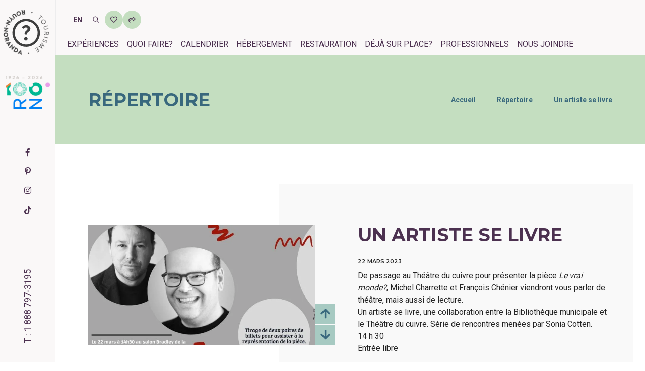

--- FILE ---
content_type: text/html; charset=UTF-8
request_url: https://tourismerouyn-noranda.ca/repertoire/non-classe/un-artiste-se-livre-rencontre-avec-maude-guerin-et-luc-senay/
body_size: 17293
content:
<!doctype html><html lang="fr-FR" prefix="og: https://ogp.me/ns#"><head><meta charset="UTF-8"><meta name="viewport" content="width=device-width, initial-scale=1"><link rel="profile" href="http://gmpg.org/xfn/11"><link rel="alternate" hreflang="fr" href="https://tourismerouyn-noranda.ca/repertoire/non-classe/un-artiste-se-livre-rencontre-avec-maude-guerin-et-luc-senay/" /><link rel="alternate" hreflang="en" href="https://tourismerouyn-noranda.ca/en/repertoire/unclassified/un-artiste-se-livre-rencontre-avec-maude-guerin-et-luc-senay/" /><link rel="alternate" hreflang="x-default" href="https://tourismerouyn-noranda.ca/repertoire/non-classe/un-artiste-se-livre-rencontre-avec-maude-guerin-et-luc-senay/" /> <script id="cookieyes" type="text/javascript" src="https://cdn-cookieyes.com/client_data/940c2cd08fbd40c828df1ac1/script.js"></script> <title>Un artiste se livre - Tourisme Rouyn-Noranda</title><meta name="robots" content="follow, index, max-snippet:-1, max-video-preview:-1, max-image-preview:large"/><link rel="canonical" href="https://tourismerouyn-noranda.ca/repertoire/non-classe/un-artiste-se-livre-rencontre-avec-maude-guerin-et-luc-senay/" /><meta property="og:locale" content="fr_FR" /><meta property="og:type" content="article" /><meta property="og:title" content="Un artiste se livre - Tourisme Rouyn-Noranda" /><meta property="og:url" content="https://tourismerouyn-noranda.ca/repertoire/non-classe/un-artiste-se-livre-rencontre-avec-maude-guerin-et-luc-senay/" /><meta property="og:site_name" content="Tourisme Rouyn-Noranda" /><meta property="article:publisher" content="https://www.facebook.com/tourismerouynnoranda/" /><meta property="og:updated_time" content="2023-03-15T14:25:51-04:00" /><meta property="og:image" content="https://tourismerouyn-noranda.ca/wp-content/uploads/2023/01/Artistes-se-livrent-michel-charrette-e1678904727945.jpg" /><meta property="og:image:secure_url" content="https://tourismerouyn-noranda.ca/wp-content/uploads/2023/01/Artistes-se-livrent-michel-charrette-e1678904727945.jpg" /><meta property="og:image:width" content="1176" /><meta property="og:image:height" content="640" /><meta property="og:image:alt" content="Un artiste se livre" /><meta property="og:image:type" content="image/jpeg" /><meta name="twitter:card" content="summary_large_image" /><meta name="twitter:title" content="Un artiste se livre - Tourisme Rouyn-Noranda" /><meta name="twitter:image" content="https://tourismerouyn-noranda.ca/wp-content/uploads/2023/01/Artistes-se-livrent-michel-charrette-e1678904727945.jpg" /><link rel='dns-prefetch' href='//static.addtoany.com' /><link rel="alternate" type="application/rss+xml" title="Tourisme Rouyn-Noranda &raquo; Flux" href="https://tourismerouyn-noranda.ca/feed/" /><link rel="alternate" type="application/rss+xml" title="Tourisme Rouyn-Noranda &raquo; Flux des commentaires" href="https://tourismerouyn-noranda.ca/comments/feed/" /><link rel="alternate" title="oEmbed (JSON)" type="application/json+oembed" href="https://tourismerouyn-noranda.ca/wp-json/oembed/1.0/embed?url=https%3A%2F%2Ftourismerouyn-noranda.ca%2Frepertoire%2Fnon-classe%2Fun-artiste-se-livre-rencontre-avec-maude-guerin-et-luc-senay%2F" /><link rel="alternate" title="oEmbed (XML)" type="text/xml+oembed" href="https://tourismerouyn-noranda.ca/wp-json/oembed/1.0/embed?url=https%3A%2F%2Ftourismerouyn-noranda.ca%2Frepertoire%2Fnon-classe%2Fun-artiste-se-livre-rencontre-avec-maude-guerin-et-luc-senay%2F&#038;format=xml" /><style id="litespeed-ccss">:root{--blue:#007bff;--indigo:#6610f2;--purple:#6f42c1;--pink:#e83e8c;--red:#dc3545;--orange:#fd7e14;--yellow:#ffc107;--green:#28a745;--teal:#20c997;--cyan:#17a2b8;--white:#fff;--gray:#6c757d;--gray-dark:#343a40;--primary:#007bff;--secondary:#6c757d;--success:#28a745;--info:#17a2b8;--warning:#ffc107;--danger:#dc3545;--light:#f8f9fa;--dark:#343a40;--breakpoint-xs:0;--breakpoint-sm:576px;--breakpoint-md:768px;--breakpoint-lg:992px;--breakpoint-xl:1200px;--font-family-sans-serif:-apple-system,BlinkMacSystemFont,"Segoe UI",Roboto,"Helvetica Neue",Arial,"Noto Sans",sans-serif,"Apple Color Emoji","Segoe UI Emoji","Segoe UI Symbol","Noto Color Emoji";--font-family-monospace:SFMono-Regular,Menlo,Monaco,Consolas,"Liberation Mono","Courier New",monospace}*,:after,:before{box-sizing:border-box}html{font-family:sans-serif;line-height:1.15;-webkit-text-size-adjust:100%}header{display:block}body{margin:0;font-family:-apple-system,BlinkMacSystemFont,"Segoe UI",Roboto,"Helvetica Neue",Arial,"Noto Sans",sans-serif,"Apple Color Emoji","Segoe UI Emoji","Segoe UI Symbol","Noto Color Emoji";font-size:1rem;font-weight:400;line-height:1.5;color:#212529;text-align:left;background-color:#fff}hr{box-sizing:content-box;height:0;overflow:visible}h1,h2,h3,h4,h5{margin-top:0;margin-bottom:.5rem}p{margin-top:0;margin-bottom:1rem}ul{margin-top:0;margin-bottom:1rem}a{color:#007bff;text-decoration:none;background-color:transparent}img{vertical-align:middle;border-style:none}button{border-radius:0}button,input{margin:0;font-family:inherit;font-size:inherit;line-height:inherit}button,input{overflow:visible}button{text-transform:none}[type=submit],button{-webkit-appearance:button}[type=submit]::-moz-focus-inner,button::-moz-focus-inner{padding:0;border-style:none}::-webkit-file-upload-button{font:inherit;-webkit-appearance:button}h1,h2,h3,h4,h5{margin-bottom:.5rem;font-weight:500;line-height:1.2}h1{font-size:2.5rem}h2{font-size:2rem}h3{font-size:1.75rem}h4{font-size:1.5rem}h5{font-size:1.25rem}hr{margin-top:1rem;margin-bottom:1rem;border:0;border-top:1px solid rgba(0,0,0,.1)}.container{width:100%;padding-right:15px;padding-left:15px;margin-right:auto;margin-left:auto}@media (min-width:576px){.container{max-width:540px}}@media (min-width:768px){.container{max-width:720px}}@media (min-width:992px){.container{max-width:960px}}@media (min-width:1200px){.container{max-width:1140px}}.row{display:-ms-flexbox;display:flex;-ms-flex-wrap:wrap;flex-wrap:wrap;margin-right:-15px;margin-left:-15px}.col-lg-6{position:relative;width:100%;padding-right:15px;padding-left:15px}.order-1{-ms-flex-order:1;order:1}.order-2{-ms-flex-order:2;order:2}@media (min-width:992px){.col-lg-6{-ms-flex:0 0 50%;flex:0 0 50%;max-width:50%}.order-lg-1{-ms-flex-order:1;order:1}.order-lg-2{-ms-flex-order:2;order:2}}.btn{display:inline-block;font-weight:400;color:#212529;text-align:center;vertical-align:middle;background-color:transparent;border:1px solid transparent;padding:.375rem .75rem;font-size:1rem;line-height:1.5;border-radius:.25rem}.breadcrumb{display:-ms-flexbox;display:flex;-ms-flex-wrap:wrap;flex-wrap:wrap;padding:.75rem 1rem;margin-bottom:1rem;list-style:none;background-color:#e9ecef;border-radius:.25rem}.bg-transparent{background-color:transparent!important}.d-none{display:none!important}.d-inline-block{display:inline-block!important}.d-block{display:block!important}@media (min-width:992px){.d-lg-none{display:none!important}.d-lg-block{display:block!important}}.float-left{float:left!important}.position-relative{position:relative!important}.position-absolute{position:absolute!important}.m-0{margin:0!important}.mr-3{margin-right:1rem!important}.mt-4{margin-top:1.5rem!important}.mt-5{margin-top:3rem!important}@media (min-width:992px){.mt-lg-0{margin-top:0!important}}.text-uppercase{text-transform:uppercase!important}.fab,.fas{-moz-osx-font-smoothing:grayscale;-webkit-font-smoothing:antialiased;display:inline-block;font-style:normal;font-variant:normal;text-rendering:auto;line-height:1}.fa-arrow-down:before{content:"\f063"}.fa-arrow-up:before{content:"\f062"}.fa-facebook-f:before{content:"\f39e"}.fa-heart:before{content:"\f004"}.fa-instagram:before{content:"\f16d"}.fa-pinterest-p:before{content:"\f231"}.fa-search:before{content:"\f002"}.fa-share-square:before{content:"\f14d"}.fab{font-family:"Font Awesome 5 Brands"}.fas{font-family:"Font Awesome 5 Free"}.fas{font-weight:900}[class^=ti-]{font-family:'themify';speak:none;font-style:normal;font-weight:400;font-variant:normal;text-transform:none;line-height:1;-webkit-font-smoothing:antialiased;-moz-osx-font-smoothing:grayscale}.ti-arrow-up:before{content:"\e627"}.mfp-hide{display:none!important}button::-moz-focus-inner{padding:0;border:0}html{font-size:15px}body{font-family:'Roboto',sans-serif;-webkit-font-smoothing:antialiased;font-smoothing:antialiased;font-size:16px;color:#242424;font-weight:400;line-height:24px}body,html{height:100%;-moz-osx-font-smoothing:grayscale}a{color:#6f6f6f;text-decoration:none}img{max-width:100%;height:auto}input{border:1px solid #d1d1d1;font-size:14px;padding:8px 15px;width:100%;margin:0 0 20px;max-width:100%;resize:none;color:inherit}input[type=text]{-webkit-appearance:none;outline:none}p{margin:0 0 25px}ul{list-style-position:outside;margin-bottom:25px}::-webkit-input-placeholder{color:#6f6f6f;text-overflow:ellipsis}::-moz-placeholder{color:#6f6f6f;text-overflow:ellipsis;opacity:1}:-ms-input-placeholder{color:#6f6f6f;text-overflow:ellipsis;opacity:1}.alt-font{font-family:'Montserrat',sans-serif;font-weight:500}h1,h2,h3,h4,h5{margin:0 0 25px;padding:0;letter-spacing:0;font-weight:400}h1{font-size:70px;line-height:70px}h2{font-size:55px;line-height:60px}h3{font-size:48px;line-height:54px}h4{font-size:40px;line-height:46px}h5{font-size:32px;line-height:40px}.text-extra-small{font-size:11px;line-height:14px}.text-small{font-size:12px;line-height:20px}.text-extra-dark-gray{color:#232323}.font-weight-600{font-weight:600}.bg-transparent{background-color:transparent}.medium-input{padding:12px 20px;font-size:14px;line-height:normal;border-radius:0}.btn{display:inline-block;border:2px solid transparent;color:inherit;letter-spacing:.5px;line-height:inherit;border-radius:0;text-transform:uppercase;width:auto;font-family:'Montserrat',sans-serif;font-weight:600;white-space:nowrap}.btn i{margin-left:6px;vertical-align:middle;position:relative;top:-1px}.border-color-extra-light-gray{border-color:#ededed!important}.border-radius-5{border-radius:5px}.no-margin-left{margin-left:0!important}.margin-10px-bottom{margin-bottom:10px}.float-left{float:left!important}.position-relative{position:relative!important}.position-absolute{position:absolute!important}.right-0{right:0}.width-200px{width:200px}header a.logo{display:inline-block;vertical-align:middle}header a.logo img{max-height:26px}header .left-nav .sidebar-part1 a.logo img{max-height:inherit}header{width:100%;z-index:99}.left-nav-sidebar{padding-left:90px}.left-nav{position:fixed;top:0;width:auto;left:0;height:100%;background-color:#fff;z-index:99999}.sidebar-part1{position:absolute;top:0;width:90px}.sidebar-part1 .logo img{width:100%}.sidebar-part3{position:absolute;bottom:0}.bottom-menu-icon{width:90px;padding:22px 30px;text-align:center}.bottom-menu-icon a{font-size:24px;width:23px;height:18px;display:inline-block;position:relative}.nav-icon span{display:block;position:absolute;height:2px;width:23px;background:#232323;border-radius:0;opacity:1;left:0;-webkit-transform:rotate(0deg);-moz-transform:rotate(0deg);-o-transform:rotate(0deg);transform:rotate(0deg)}.nav-icon span:nth-child(1){top:0}.nav-icon span:nth-child(2),.nav-icon span:nth-child(3){top:8px}.nav-icon span:nth-child(4){top:16px}.breadcrumb{background:0 0;border-radius:0;padding-top:0;padding-bottom:0;margin:0}.scroll-top-arrow{color:#fff;background:#878787;line-height:28px;display:none;height:30px;width:30px;padding:0;position:fixed;right:45px;text-align:center;text-decoration:none;top:91%;z-index:10006;border-radius:100%}.scroll-top-arrow i{line-height:30px;position:relative}[class^=ti-]{display:inline-block}@media (max-width:1300px){.left-nav-sidebar .container{width:1070px}}@media (max-width:1199px){h1,h2,h3,h4,h5{margin:0 0 22px;padding:0;letter-spacing:0;font-weight:400}h1{font-size:65px;line-height:65px}h2{font-size:50px;line-height:55px}h3{font-size:42px;line-height:48px}h4{font-size:35px;line-height:41px}h5{font-size:27px;line-height:32px}.left-nav-sidebar .container{width:850px}}@media (max-width:991px){h1,h2,h3,h4,h5{margin:0 0 18px;padding:0;letter-spacing:0;font-weight:400}h1{font-size:57px;line-height:58px}h2{font-size:43px;line-height:48px}h3{font-size:36px;line-height:41px}h4{font-size:30px;line-height:35px}h5{font-size:24px;line-height:30px}p{margin:0 0 20px}.left-nav-sidebar{padding-left:0}.sidebar-part1{width:50px}.bottom-menu-icon a,.nav-icon span{width:20px}.bottom-menu-icon a{margin-top:2px}.bottom-menu-icon{width:50px;padding:13px 10px 11px}.left-nav-sidebar .container{width:700px}.sidebar-part1{position:inherit;width:50px;float:left}.sidebar-part3{position:absolute;right:0;bottom:inherit;top:0}.left-nav{height:50px;width:100%}.scroll-top-arrow{display:none!important;opacity:0!important}}@media (max-width:767px){body{font-size:14px;line-height:20px}h1,h2,h3,h4,h5{margin:0 0 17px;padding:0;letter-spacing:0;font-weight:400}h1{font-size:37px;line-height:42px}h2{font-size:30px;line-height:36px}h3{font-size:28px;line-height:34px}h4{font-size:24px;line-height:30px}h5{font-size:20px;line-height:28px}.sidebar-part1,.bottom-menu-icon{width:50px}.bottom-menu-icon{padding:8px 15px}.left-nav-sidebar .container{width:100%}.sidebar-part3{top:6px}}@media (min-width:575px){.container{max-width:100%}}@media (min-width:768px){.container{max-width:750px}}@media (min-width:992px){.container{max-width:970px}}@media (min-width:1200px){.container{max-width:1170px}}@media (min-width:1200px){.container{max-width:1170px}}@media (min-width:1400px){.container{max-width:1320px}}@supports (-webkit-touch-callout:none){.preloader{display:none}}@media (max-width:767px){body{font-size:16px;line-height:24px}}h1{font-family:'Montserrat',sans-serif;font-size:36px;line-height:40px;margin:0 0 20px;color:#4c3150;text-transform:uppercase;font-weight:700}h2{font-family:'Montserrat',sans-serif;font-size:36px;line-height:40px;margin:0 0 20px;color:#4c3150;text-transform:uppercase;font-weight:700}h3{position:relative;font-family:'Montserrat',sans-serif;color:#4c3150;font-size:16px;text-transform:uppercase;line-height:20px;overflow:hidden;font-weight:700}h3:after{content:"";display:inline-block;width:100%;background:#4c3150;height:1px;top:50%;position:absolute;margin-left:20px}h3,h4,h5{margin:0 0 10px}h3:not(:first-child),h4:not(:first-child),h5:not(:first-child){margin:20px 0 10px}h4{font-size:24px;color:#4c3150;font-weight:700;line-height:30px}h5{font-size:16px;color:#4c3150;font-weight:700;line-height:22px}p{margin:0 0 10px}ul{margin:0 0 10px}a{color:#39687d}.preloader{position:fixed;z-index:999999;top:0;right:0;bottom:0;left:0;background:#39687d;opacity:1}.preloader>div{width:50px;height:50px;position:absolute;top:50%;left:50%;margin:-25px 0 0 -25px;font-size:10px;text-indent:-12345px;border-top:1px solid rgba(255,255,255,.15);border-right:1px solid rgba(255,255,255,.15);border-bottom:1px solid rgba(255,255,255,.15);border-left:1px solid rgba(255,255,255,.55);border-radius:50%;animation:spinner .7s infinite linear;will-change:transform;z-index:100001}@keyframes spinner{0%{transform:rotate(0deg)}100%{transform:rotate(360deg)}}.text-uppercase{text-transform:uppercase}.my-80{margin-top:80px;margin-bottom:80px}.py-80{padding-top:80px;padding-bottom:80px}.left-nav-sidebar{padding-left:110px}@media (max-width:991px){.left-nav-sidebar{padding-left:0}}.side-button{position:fixed;right:0;top:50%;margin-top:-80px;z-index:4;display:flex;flex-direction:column}.side-button a{display:block;position:relative;width:50px;height:50px;background-size:200% 200%;color:#4c3150;margin-bottom:5px;font-size:22px;line-height:50px;text-align:center;background-image:linear-gradient(to right,#4c3150 50%,#c4dec0 0);background-position:right}.side-button a.favori{font-size:26px;line-height:26px}.side-button a.favori i{position:absolute;left:50%;top:50%;margin-top:-13px;margin-left:-13px;z-index:1}.side-button a.favori span{font-size:12px;color:#c4dec0;z-index:2;position:relative;display:inline-block;margin-top:11px}@media (max-width:991px){.left-nav{height:80px}.sidebar-part1{margin:5px 0 5px 20px;width:70px}.sidebar-part3 .bottom-menu-icon{width:auto;padding:0}.sidebar-part3 .bottom-menu-icon a{margin:25px 20px 0 0}.sidebar-part3{display:flex}.sidebar-part3>a{color:#4c3150;display:inline-block;font-size:24px;margin:27px 20px 0 0}}@media (min-width:992px){.left-nav{width:110px;background-color:#faf8f8;z-index:9999}.sidebar-part1{top:20px;margin-left:7px}.sidebar-part3{bottom:50%;margin-top:-41px}.sidebar-part3>a{display:none}}.bottom-menu-icon{width:110px}.bottom-menu-icon a{width:48px;height:30px}.nav-icon span{width:48px;height:3px;background:#4c3150}.nav-icon span:nth-child(2),.nav-icon span:nth-child(3){top:12px}.nav-icon span:nth-child(4){top:24px}.slider-cadre-fleche-lebleu{position:relative}.slider-cadre-fleche-lebleu .controls{position:absolute;right:0;bottom:0;display:flex;flex-direction:column}.slider-cadre-fleche-lebleu .controls>a{width:40px;height:40px;line-height:40px;text-align:center;background-image:linear-gradient(to right,#4c3150 50%,#a7cac2 0);background-size:200% 200%;background-position:right;color:#39687d;font-size:22px;margin-top:2px}.slider-cadre-fleche-lebleu.slider-photo{z-index:2}.slider-cadre-fleche-lebleu.slider-photo .slides{position:relative;display:flex;align-items:center;margin-right:40px;background:#fff}.slider-cadre-fleche-lebleu.slider-photo .slides .slide{position:absolute;top:0;right:0;bottom:0;left:0;opacity:0;display:flex;align-items:center}.slider-cadre-fleche-lebleu.slider-photo .slides .slide.active{position:relative;top:auto;left:auto;opacity:1}.sidebar-part-tel{position:absolute;left:-19px;bottom:100px;font-size:18px;font-weight:400;transform:rotate(-90deg);white-space:nowrap;color:#4c3150}.sidebar-part-tel a{color:#4c3150}.fullscreen-menu{display:flex;visibility:hidden;opacity:0;position:fixed;top:0;right:0;bottom:0;left:0;background:#000;z-index:999;justify-content:center}.menu-bleu .fullscreen-menu{background:#39687d}.fullscreen-menu .rndr-bg{position:absolute;right:0;bottom:0;width:380px}.fullscreen-menu .fullscreen-menu-placer{display:flex;flex-direction:row;justify-content:center;align-items:center}.fullscreen-menu .fullscreen-menu-placer .mega-principal{list-style:none;padding:0;margin:0 100px 0 0;max-height:100%;overflow-y:scroll}.fullscreen-menu .fullscreen-menu-placer .mega-principal::-webkit-scrollbar-track{border:none;padding:0;background-color:transparent}.fullscreen-menu .fullscreen-menu-placer .mega-principal::-webkit-scrollbar{width:5px}.fullscreen-menu .fullscreen-menu-placer .mega-principal::-webkit-scrollbar-thumb{border-radius:5px;background-color:rgba(255,255,255,.5);border:none}.fullscreen-menu .fullscreen-menu-placer .mega-principal li{margin:0;margin-bottom:33px}.fullscreen-menu .fullscreen-menu-placer .mega-principal li:last-child{margin-bottom:0}.fullscreen-menu .fullscreen-menu-placer .mega-principal li a{font-size:36px;line-height:40px;text-transform:uppercase;color:#fff;display:flex}.fullscreen-menu .fullscreen-menu-placer .mega-principal li a span{font-size:24px;line-height:40px;display:inline-block;position:relative;padding-right:62px;color:#fff}.fullscreen-menu .fullscreen-menu-placer .mega-principal li a span:after{content:'';width:50px;height:1px;background:#fff;position:absolute;top:19px;right:8px}.fullscreen-menu .fullscreen-menu-placer .colonne-menu-secondaire .menu-secondaire{list-style:none;padding:0;margin:0}.fullscreen-menu .fullscreen-menu-placer .colonne-menu-secondaire .menu-secondaire li{margin:0;margin-bottom:20px}.fullscreen-menu .fullscreen-menu-placer .colonne-menu-secondaire .menu-secondaire li:last-child{margin-bottom:0}.fullscreen-menu .fullscreen-menu-placer .colonne-menu-secondaire .menu-secondaire li a{font-size:20px;line-height:20px;display:block;color:#fff;text-transform:uppercase}.fullscreen-menu .fullscreen-menu-placer .colonne-menu-secondaire hr{height:0;width:100%;border:solid 1px #fff;margin:30px 0}.fullscreen-menu .fullscreen-menu-placer .colonne-menu-secondaire h4{font-size:24px;line-height:30px;color:#fff;text-transform:uppercase;margin-bottom:10px}.fullscreen-menu .fullscreen-menu-placer .colonne-menu-secondaire p{font-size:16px;line-height:20px;color:#fff}.fullscreen-menu .fullscreen-menu-placer .colonne-menu-secondaire h5{font-size:16px;line-height:20px;color:#fff;text-transform:uppercase;margin-bottom:10px}.fullscreen-menu .fullscreen-menu-placer .colonne-menu-secondaire .mediasociaux{list-style:none;padding:0;display:flex;margin:0}.fullscreen-menu .fullscreen-menu-placer .colonne-menu-secondaire .mediasociaux li{margin:0;margin-right:10px}.fullscreen-menu .fullscreen-menu-placer .colonne-menu-secondaire .mediasociaux li a{font-size:18px;line-height:30px;display:block;color:#fff;padding-right:10px}@media (max-width:991px){.fullscreen-menu .rndr-bg{display:none}.fullscreen-menu .fullscreen-menu-placer{display:block;overflow-y:scroll;margin:90px 15px 15px}.fullscreen-menu .fullscreen-menu-placer .mega-principal{margin:0}.fullscreen-menu .fullscreen-menu-placer .mega-principal li{margin-bottom:20px}.fullscreen-menu .fullscreen-menu-placer .mega-principal li a{font-size:28px}.fullscreen-menu .fullscreen-menu-placer .mega-principal li a span{font-size:20px;padding-right:26px}.fullscreen-menu .fullscreen-menu-placer .mega-principal li a span:after{width:20px;right:8px}.fullscreen-menu .fullscreen-menu-placer .colonne-menu-secondaire{display:none}}@media (min-width:1200px){.fullscreen-menu .fullscreen-menu-placer .mega-principal{margin:0 200px 0 0}}.menu-bleu .fullscreen-menu .fullscreen-menu-placer .mega-principal li a,.menu-bleu .fullscreen-menu .fullscreen-menu-placer .mega-principal li a span,.menu-bleu .fullscreen-menu .fullscreen-menu-placer .colonne-menu-secondaire .menu-secondaire li a,.menu-bleu .fullscreen-menu .fullscreen-menu-placer .colonne-menu-secondaire h4,.menu-bleu .fullscreen-menu .fullscreen-menu-placer .colonne-menu-secondaire p,.menu-bleu .fullscreen-menu .fullscreen-menu-placer .colonne-menu-secondaire h5,.menu-bleu .fullscreen-menu .fullscreen-menu-placer .colonne-menu-secondaire .mediasociaux li a{color:#c4dec0}.menu-bleu .fullscreen-menu .fullscreen-menu-placer .colonne-menu-secondaire hr{border:solid 1px #c4dec0}.menu-bleu .fullscreen-menu .fullscreen-menu-placer .mega-principal li a span:after{background:#c4dec0}.header-souspage-bg{height:176px;width:100%;background:#a7c9c0;margin-top:80px}.header-souspage-bg .container{height:176px;display:flex;flex-wrap:wrap;justify-content:space-between;align-items:center}.header-souspage-bg h1{color:#39687d;margin:0}.header-souspage-bg .breadcrumb{list-style:none;margin:0;padding:0}.header-souspage-bg .breadcrumb>li{margin:0;padding:0;position:relative}.header-souspage-bg .breadcrumb>li:not(:last-child){padding-right:42px}.header-souspage-bg .breadcrumb>li,.header-souspage-bg .breadcrumb>li a{font-size:14px;color:#39687d;font-weight:700}.header-souspage-bg .breadcrumb>li:not(:last-child):before{content:'';display:block;width:26px;height:1px;background-color:#39687d;position:absolute;top:12px;right:8px}@media (min-width:992px){.header-souspage-bg{margin-top:0}}.container-repertoire-detail{position:relative}.container-repertoire-detail:after{content:'';position:absolute;z-index:-1;background:#f9f9f9;width:60%;top:0;right:24px;bottom:0}.container-repertoire-detail h1{position:relative}.container-repertoire-detail h1:before{content:"";display:inline-block;width:200px;background:#39687d;height:1px;top:50%;right:calc(100% + 20px);position:absolute}.liste-icon p{padding-left:28px;position:relative}.liste-icon p i{position:absolute;left:0;top:1px;color:#4c3150;font-size:20px}.liste-icon.icon-favori p i{padding:4px;background:#c4dec0;font-size:13px}.sharing-popup{position:relative;background:#fff;padding:20px;width:auto;max-width:500px;margin:20px auto}.rechercheFullscreen{display:flex;visibility:hidden;opacity:0;position:fixed;top:0;right:0;bottom:0;left:0;background:#39687d;z-index:99999;justify-content:center;padding:100px;align-items:center}.rechercheFullscreen .closeRecherche{position:absolute;top:100px;right:100px;font-size:40px;color:#fff;width:48px;height:30px}.rechercheFullscreen .closeRecherche span{display:block;position:absolute;height:3px;width:48px;background:#fff;border-radius:0;opacity:1;left:0;-webkit-transform:rotate(0deg);-moz-transform:rotate(0deg);-o-transform:rotate(0deg);transform:rotate(0deg)}.rechercheFullscreen .closeRecherche span:nth-child(1){top:0}.rechercheFullscreen .closeRecherche span:nth-child(2),.rechercheFullscreen .closeRecherche span:nth-child(3){top:8px}.rechercheFullscreen .closeRecherche span:nth-child(4){top:16px}.rechercheFullscreen .closeRecherche span:nth-child(1){top:8px;width:0;left:50%}.rechercheFullscreen .closeRecherche span:nth-child(2){-webkit-transform:rotate(45deg);-moz-transform:rotate(45deg);-o-transform:rotate(45deg);-ms-transform:rotate(45deg);transform:rotate(45deg)}.rechercheFullscreen .closeRecherche span:nth-child(3){-webkit-transform:rotate(-45deg);-moz-transform:rotate(-45deg);-o-transform:rotate(-45deg);-ms-transform:rotate(-45deg);transform:rotate(-45deg)}.rechercheFullscreen .closeRecherche span:nth-child(4){top:8px;width:0;left:50%}.rechercheFullscreen input{background-color:#fff!important;color:#242424;border-radius:0;width:400px;height:60px}.rechercheFullscreen button{color:#4c3150;top:10px;font-size:24px}@media (max-width:450px){.rechercheFullscreen input{width:300px}.rechercheFullscreen .closeRecherche{top:30px;right:20px}}.scroll-top-arrow{top:85%}.logo-header-over{position:absolute;top:0;left:0;animation:rotation360 12s infinite linear}@keyframes rotation360{from{transform:rotate(0)}to{transform:rotate(360deg)}}</style><link rel="preload" data-asynced="1" data-optimized="2" as="style" onload="this.onload=null;this.rel='stylesheet'" href="https://tourismerouyn-noranda.ca/wp-content/litespeed/css/39b3eeec6db1c9ca791091d5b8a3003f.css?ver=4774c" /><script>!function(a){"use strict";var b=function(b,c,d){function e(a){return h.body?a():void setTimeout(function(){e(a)})}function f(){i.addEventListener&&i.removeEventListener("load",f),i.media=d||"all"}var g,h=a.document,i=h.createElement("link");if(c)g=c;else{var j=(h.body||h.getElementsByTagName("head")[0]).childNodes;g=j[j.length-1]}var k=h.styleSheets;i.rel="stylesheet",i.href=b,i.media="only x",e(function(){g.parentNode.insertBefore(i,c?g:g.nextSibling)});var l=function(a){for(var b=i.href,c=k.length;c--;)if(k[c].href===b)return a();setTimeout(function(){l(a)})};return i.addEventListener&&i.addEventListener("load",f),i.onloadcssdefined=l,l(f),i};"undefined"!=typeof exports?exports.loadCSS=b:a.loadCSS=b}("undefined"!=typeof global?global:this);!function(a){if(a.loadCSS){var b=loadCSS.relpreload={};if(b.support=function(){try{return a.document.createElement("link").relList.supports("preload")}catch(b){return!1}},b.poly=function(){for(var b=a.document.getElementsByTagName("link"),c=0;c<b.length;c++){var d=b[c];"preload"===d.rel&&"style"===d.getAttribute("as")&&(a.loadCSS(d.href,d,d.getAttribute("media")),d.rel=null)}},!b.support()){b.poly();var c=a.setInterval(b.poly,300);a.addEventListener&&a.addEventListener("load",function(){b.poly(),a.clearInterval(c)}),a.attachEvent&&a.attachEvent("onload",function(){a.clearInterval(c)})}}}(this);</script> <script type="text/javascript" id="addtoany-core-js-before">/*  */
window.a2a_config=window.a2a_config||{};a2a_config.callbacks=[];a2a_config.overlays=[];a2a_config.templates={};a2a_localize = {
	Share: "Partager",
	Save: "Enregistrer",
	Subscribe: "S'abonner",
	Email: "E-mail",
	Bookmark: "Marque-page",
	ShowAll: "Montrer tout",
	ShowLess: "Montrer moins",
	FindServices: "Trouver des service(s)",
	FindAnyServiceToAddTo: "Trouver instantan&eacute;ment des services &agrave; ajouter &agrave;",
	PoweredBy: "Propuls&eacute; par",
	ShareViaEmail: "Partager par e-mail",
	SubscribeViaEmail: "S’abonner par e-mail",
	BookmarkInYourBrowser: "Ajouter un signet dans votre navigateur",
	BookmarkInstructions: "Appuyez sur Ctrl+D ou \u2318+D pour mettre cette page en signet",
	AddToYourFavorites: "Ajouter &agrave; vos favoris",
	SendFromWebOrProgram: "Envoyer depuis n’importe quelle adresse e-mail ou logiciel e-mail",
	EmailProgram: "Programme d’e-mail",
	More: "Plus&#8230;",
	ThanksForSharing: "Merci de partager !",
	ThanksForFollowing: "Merci de nous suivre !"
};


//# sourceURL=addtoany-core-js-before
/*  */</script> <script type="text/javascript" defer src="https://static.addtoany.com/menu/page.js" id="addtoany-core-js"></script> <script type="text/javascript" src="https://tourismerouyn-noranda.ca/wp-includes/js/jquery/jquery.min.js?ver=3.7.1" id="jquery-core-js"></script> <script type="text/javascript" src="https://tourismerouyn-noranda.ca/wp-includes/js/jquery/jquery-migrate.min.js?ver=3.4.1" id="jquery-migrate-js"></script> <script type="text/javascript" defer src="https://tourismerouyn-noranda.ca/wp-content/plugins/add-to-any/addtoany.min.js?ver=1.1" id="addtoany-jquery-js"></script> <link rel="EditURI" type="application/rsd+xml" title="RSD" href="https://tourismerouyn-noranda.ca/xmlrpc.php?rsd" /><meta name="generator" content="WordPress 6.9" /><link rel='shortlink' href='https://tourismerouyn-noranda.ca/?p=24434' /><meta name="generator" content="WPML ver:4.8.6 stt:1,4;" /><link rel="apple-touch-icon" sizes="180x180" href="/wp-content/themes/wpbase/images/favicon/apple-touch-icon.png"><link rel="icon" type="image/png" sizes="32x32" href="/wp-content/themes/wpbase/images/favicon/favicon-32x32.png"><link rel="icon" type="image/png" sizes="16x16" href="/wp-content/themes/wpbase/images/favicon/favicon-16x16.png"><link rel="manifest" href="/wp-content/themes/wpbase/images/favicon/site.webmanifest"><link rel="mask-icon" href="/wp-content/themes/wpbase/images/favicon/safari-pinned-tab.svg" color="#5bbad5"><link rel="shortcut icon" href="/wp-content/themes/wpbase/images/favicon/favicon.ico"><meta name="msapplication-TileColor" content="#da532c"><meta name="msapplication-config" content="/wp-content/themes/wpbase/images/favicon/browserconfig.xml"><meta name="theme-color" content="#ffffff"></head><body class="wp-singular repertoire-template-default single single-repertoire postid-24434 wp-theme-wpbase left-nav-sidebar menu-bleu"><div class="preloader" data-role="preloader"><div></div></div><header class="header-space"><div class="left-nav"><div class="sidebar-part1">
<a href="https://tourismerouyn-noranda.ca" title="Tourisme Rouyn-Noranda" class="logo">
<img data-lazyloaded="1" src="[data-uri]" data-src="/wp-content/themes/wpbase/images/logo-tourismern-noir-centre.svg" alt="Tourisme Rouyn-Noranda" class="logo-header" data-role="logo-header-centre"><noscript><img src="/wp-content/themes/wpbase/images/logo-tourismern-noir-centre.svg" alt="Tourisme Rouyn-Noranda" class="logo-header" data-role="logo-header-centre"></noscript>
<img data-lazyloaded="1" src="[data-uri]" data-src="/wp-content/themes/wpbase/images/logo-tourismern-noir-tour.svg" alt="Tourisme Rouyn-Noranda" class="logo-header-over" data-role="logo-header-tour"><noscript><img src="/wp-content/themes/wpbase/images/logo-tourismern-noir-tour.svg" alt="Tourisme Rouyn-Noranda" class="logo-header-over" data-role="logo-header-tour"></noscript>
</a></div><div class="sidebar-part3 d-flex d-lg-none">
<a href="#" aria-label="Rechercher" data-role="recherche-btn"><i class="fas fa-search"></i></a>
<a href="#" aria-label="Partager" data-role="sharing-btn"><i class="fas fa-share-square"></i></a><div class="bottom-menu-icon">
<a href="#" class="right-menu-button text-extra-dark-gray nav-icon" id="showRightPush" data-role="open-menu">
<span></span>
<span></span>
<span></span>
<span></span>
</a></div></div><div class="sidebar-part4">
<a href="https://rn100.ca/" target="_blank">
<img data-lazyloaded="1" src="[data-uri]" data-src="/wp-content/themes/wpbase/images/VRN_100e_Logotype_Reduit_RN.png" alt="Logo 100 ans Rouyn-Noranda" /><noscript><img src="/wp-content/themes/wpbase/images/VRN_100e_Logotype_Reduit_RN.png" alt="Logo 100 ans Rouyn-Noranda" /></noscript>
</a></div><div class="text-center suivez-nous d-none d-lg-block"><div class="social-icon-style-8 d-inline-block vertical-align-middle"><ul class="small-icon mb-0"><li><a class="facebook" href="https://www.facebook.com/tourismerouynnoranda/" target="_blank"><i class="fab fa-facebook-f" aria-hidden="true"></i></a></li><li><a class="pinterest" href="http://fr.pinterest.com/tourismern/" target="_blank"><i class="fab fa-pinterest-p" aria-hidden="true"></i></a></li><li><a class="instagram" href="https://www.instagram.com/tourismerouynnoranda/" target="_blank"><i class="fab fa-instagram mr-0" aria-hidden="true"></i></a></li><li><a class="tiktok" href="https://www.tiktok.com/@tourismerouynnoranda/" target="_blank">
<svg xmlns="http://www.w3.org/2000/svg" viewBox="0 0 448 512"><path d="M448,209.91a210.06,210.06,0,0,1-122.77-39.25V349.38A162.55,162.55,0,1,1,185,188.31V278.2a74.62,74.62,0,1,0,52.23,71.18V0l88,0a121.18,121.18,0,0,0,1.86,22.17h0A122.18,122.18,0,0,0,381,102.39a121.43,121.43,0,0,0,67,20.14Z"/></svg>
</a></li></ul></div></div><div class="sidebar-part-tel d-none d-lg-block">
<a href="tel:+18887973195">T : 1 888 797-3195</a></div></div><div class="top-nav"><div class="outwrap"><div class="top-nav-inner"><div class="inner-menu-wrap"><ul class="mega-principal"><li class=""><a href="https://tourismerouyn-noranda.ca/experiences/">Expériences</a></li><li class=""><a href="https://tourismerouyn-noranda.ca/repertoire/quoi-faire/">Quoi faire?</a></li><li class=""><a href="https://tourismerouyn-noranda.ca/calendrier/">Calendrier</a></li><li class=""><a href="https://tourismerouyn-noranda.ca/repertoire/hebergement/">Hébergement</a></li><li class=""><a href="https://tourismerouyn-noranda.ca/repertoire/restauration/">Restauration</a></li><li class=""><a href="https://tourismerouyn-noranda.ca/deja-sur-place/">Déjà sur place?</a></li><li class=""><a href="https://tourismerouyn-noranda.ca/professionnels/" >Professionnels</a></li><li class=""><a href="https://tourismerouyn-noranda.ca/nous-joindre/" >Nous joindre</a></li></ul></div><div class="top-nav-btns side-button">
<a href="https://tourismerouyn-noranda.ca/en/repertoire/unclassified/un-artiste-se-livre-rencontre-avec-maude-guerin-et-luc-senay/" aria-label="English">EN</a>
<a href="#" aria-label="Rechercher" data-role="recherche-btn" class="search">
<svg xmlns="http://www.w3.org/2000/svg" width="14" height="14" viewBox="0 0 11 11" fill="none">
<path d="M10.6429 9.4961C10.835 9.68823 10.835 9.97643 10.6429 10.1493C10.566 10.2454 10.4507 10.2838 10.3355 10.2838C10.201 10.2838 10.0857 10.2454 9.98962 10.1493L7.41507 7.57479C6.7234 8.13197 5.85881 8.43938 4.93658 8.43938C2.74629 8.43938 0.959473 6.65256 0.959473 4.44306C0.959473 2.25277 2.72708 0.446737 4.93658 0.446737C7.12687 0.446737 8.9329 2.25277 8.9329 4.44306C8.9329 5.3845 8.62549 6.24909 8.06831 6.92155L10.6429 9.4961ZM1.8817 4.44306C1.8817 6.15302 3.24583 7.51715 4.95579 7.51715C6.64655 7.51715 8.02989 6.15302 8.02989 4.44306C8.02989 2.75231 6.64655 1.36896 4.95579 1.36896C3.24583 1.36896 1.8817 2.75231 1.8817 4.44306Z" fill="#4C3150"/>
</svg>
</a>
<a href="https://tourismerouyn-noranda.ca/liste-de-souhait/" aria-label="Ma liste de souhaits" class="favori"><i class="fas fa-heart"></i></a>
<a href="#" aria-label="Partager" data-role="sharing-btn" class="share">
<svg xmlns="http://www.w3.org/2000/svg" width="14" height="14" viewBox="0 0 10 9" fill="none">
<path d="M5.64616 4.05837H6.10728C6.35705 4.05837 6.56839 4.26971 6.56839 4.51948V4.98059V5.53777L8.87396 3.44355L6.56839 1.36853V1.9065V2.36761C6.56839 2.6366 6.35705 2.82873 6.10728 2.82873H5.64616H3.4943C2.13017 2.82873 1.03502 3.94309 1.03502 5.288C1.03502 5.59541 1.05423 5.8644 1.13109 6.09495C1.45771 4.92295 2.51443 4.05837 3.80171 4.05837H5.64616ZM5.64616 4.98059V4.99981H4.72393H3.80171C2.78341 4.99981 1.95725 5.82597 1.95725 6.84426C1.95725 7.17089 2.0341 7.42066 2.13017 7.61279C2.16859 7.67043 2.18781 7.70885 2.22623 7.76649C2.28387 7.82413 2.3223 7.88177 2.37994 7.9202C2.37994 7.93941 2.39915 7.93941 2.39915 7.95862C2.49522 8.05469 2.55285 8.16997 2.55285 8.30446C2.55285 8.5158 2.39915 8.66951 2.18781 8.66951C2.13017 8.66951 2.07253 8.66951 2.0341 8.65029C1.97646 8.61187 1.89961 8.57344 1.82276 8.5158C1.76512 8.47738 1.70748 8.43895 1.64984 8.40052C1.57299 8.34288 1.49614 8.28524 1.41928 8.22761C0.84289 7.72807 0.112793 6.78662 0.112793 5.288C0.112793 3.42433 1.61141 1.9065 3.4943 1.9065H4.72393H5.64616V0.984272V0.676862C5.64616 0.446305 5.78065 0.215748 6.01121 0.119683C6.22255 0.0236176 6.49154 0.0620437 6.66446 0.234962L9.73855 3.00165C9.87304 3.11692 9.94989 3.27063 9.94989 3.44355C9.94989 3.63568 9.87304 3.78938 9.73855 3.90466L6.66446 6.67135C6.49154 6.84426 6.22255 6.88269 6.01121 6.78662C5.78065 6.69056 5.64616 6.46 5.64616 6.21023V5.90282V4.98059Z" fill="#4C3150"/>
</svg>
</a></div></div></div></div></header><div id="sharing-popup" class="mfp-hide sharing-popup"><h2>Partager cette page</h2><div class="a2a_kit a2a_kit_size_32 a2a_default_style d-flex items-center">
<a class="a2a_dd" href="https://www.addtoany.com/share"></a>
<a class="a2a_button_facebook"></a>
<a class="a2a_button_twitter"></a>
<a class="a2a_button_email"></a>
<a class="a2a_button_pinterest"></a>
<a class="a2a_button_copy_link"></a></div></div><div class="rechercheFullscreen" data-role="rechercheFullscreen">
<a href="#" class="closeRecherche" data-role="closeRecherche"><span></span><span></span><span></span><span></span></a><div class="position-relative"><form class="form-search" action="https://tourismerouyn-noranda.ca/recherche/" method="get">
<input type="text" class="bg-transparent text-small m-0 border-color-extra-light-gray medium-input float-left border-radius-5" name="recherche" value="" placeholder="Inscrire votre recherche">
<button type="submit" class="bg-transparent btn position-absolute right-0"><i class="fas fa-search no-margin-left"></i></button></form></div></div><div class="fullscreen-menu" data-role="fullscreen-menu">
<img data-lazyloaded="1" src="[data-uri]" data-src="/wp-content/themes/wpbase/images/rndr-fullscreen-menu-transparent.png" alt="RNDR" class="rndr-bg"><noscript><img src="/wp-content/themes/wpbase/images/rndr-fullscreen-menu-transparent.png" alt="RNDR" class="rndr-bg"></noscript><div class="fullscreen-menu-placer"><ul class="mega-principal"><li><a href="https://tourismerouyn-noranda.ca/experiences/"><span>01</span>Expériences</a></li><li><a href="https://tourismerouyn-noranda.ca/repertoire/quoi-faire/"><span>02</span>Quoi faire?</a></li><li><a href="https://tourismerouyn-noranda.ca/calendrier/"><span>03</span>Calendrier</a></li><li><a href="https://tourismerouyn-noranda.ca/repertoire/hebergement/"><span>04</span>Hébergement</a></li><li><a href="https://tourismerouyn-noranda.ca/repertoire/restauration/"><span>05</span>Restauration</a></li><li><a href="https://tourismerouyn-noranda.ca/deja-sur-place/"><span>06</span>Déjà sur place?</a></li><li class="d-none d-lg-block"><a href="https://tourismerouyn-noranda.ca/en/repertoire/unclassified/un-artiste-se-livre-rencontre-avec-maude-guerin-et-luc-senay/"><span>07</span>English</a></li><li class="d-block d-lg-none"><a href="https://tourismerouyn-noranda.ca/professionnels/" ><span>07</span>Professionnels</a></li><li class="d-block d-lg-none"><a href="https://tourismerouyn-noranda.ca/nous-joindre/" ><span>08</span>Nous joindre</a></li><li class="d-block d-lg-none"><a href="https://tourismerouyn-noranda.ca/liste-de-souhait/" ><span>09</span>Liste de souhaits</a></li><li class="d-block d-lg-none"><a href="https://tourismerouyn-noranda.ca/un-artiste-se-livre-rencontre-avec-maude-guerin-et-luc-senay/"><span>10</span>Station RN</a></li><li class="d-block d-lg-none"><a href="https://tourismerouyn-noranda.ca/en/repertoire/unclassified/un-artiste-se-livre-rencontre-avec-maude-guerin-et-luc-senay/"><span>11</span>English</a></li></ul><div class="colonne-menu-secondaire"><ul class="menu-secondaire"><li><a href="https://tourismerouyn-noranda.ca/">Accueil</a></li><li><a href="https://tourismerouyn-noranda.ca/professionnels/">Professionnels</a></li><li><a href="https://tourismerouyn-noranda.ca/nous-joindre/">Nous joindre</a></li><li><a href="https://tourismerouyn-noranda.ca/liste-de-souhait/">Liste de souhaits</a></li><li><a href="https://tourismerouyn-noranda.ca/un-artiste-se-livre-rencontre-avec-maude-guerin-et-luc-senay/">Station RN</a></li></ul><hr><h4>Coordonnées</h4><p class="width-200px">1675, avenue Larivière        Rouyn-Noranda (Québec) J9Y 0G6</p><h5>Suivez-nous</h5><ul class="mediasociaux"><li><a href="https://www.facebook.com/tourismerouynnoranda/" target="_blank"><i class="fab fa-facebook-f"></i></a></li><li><a href="https://www.instagram.com/tourismerouynnoranda/" target="_blank"><i class="fab fa-instagram"></i></a></li><li><a href="http://fr.pinterest.com/tourismern/" target="_blank"><i class="fab fa-pinterest-p"></i></a></li></ul></div></div></div><div class="header-souspage-bg"><div class="container"><h1>Répertoire</h1><ul class="breadcrumb"><li>
<a href="https://tourismerouyn-noranda.ca">						Accueil					</a></li><li>
<a href="https://tourismerouyn-noranda.ca/repertoire/">						Répertoire					</a></li><li>
Un artiste se livre</li></ul></div></div><div itemscope itemtype="https://schema.org/Place" class="container-repertoire-detail my-80 py-80"><div class="container"><div class="row"><div class="col-lg-6 order-2 order-lg-1 mt-4 mt-lg-0"><div class="mr-3"><div class="slider-cadre-fleche-lebleu slider-photo" data-role="slider-cadre-fleche-lebleu"><div class="slides" data-role="slides" data-resize="false"><div class="slide active" data-role="slide"><div>
<img data-lazyloaded="1" src="[data-uri]" itemprop="image" data-src="https://tourismerouyn-noranda.ca/wp-content/uploads/2023/01/Artistes-se-livrent-michel-charrette-e1678904727945-750x400.jpg.webp" alt="" /><noscript><img itemprop="image" src="https://tourismerouyn-noranda.ca/wp-content/uploads/2023/01/Artistes-se-livrent-michel-charrette-e1678904727945-750x400.jpg.webp" alt="" /></noscript></div></div></div><div class="controls" data-role="controls">
<a href="#" class="control-up" data-role="control-up"><i class="fas fa-arrow-up" aria-hidden="true"></i></a>
<a href="#" class="control-down" data-role="control-down"><i class="fas fa-arrow-down" aria-hidden="true"></i></a></div></div></div></div><div class="col-lg-6 order-1 order-lg-2"><h1 itemprop="name">Un artiste se livre</h1>
<span class="cat text-extra-small text-uppercase alt-font font-weight-600 margin-10px-bottom d-inline-block">22 mars 2023<br></span><div class="x11i5rnm xat24cr x1mh8g0r x1vvkbs xtlvy1s"><div>De passage au Théâtre du cuivre pour présenter la pièce <em>Le vrai monde?</em>, Michel Charrette et François Chénier viendront vous parler de théâtre, mais aussi de lecture.</div><div></div><div class="x11i5rnm xat24cr x1mh8g0r x1vvkbs xdj266r">Un artiste se livre, une collaboration entre la Bibliothèque municipale et le Théâtre du cuivre. Série de rencontres menées par Sonia Cotten.</div><div class="x11i5rnm xat24cr x1mh8g0r x1vvkbs xtlvy1s"></div></div><div>14 h 30</div><div></div><div>Entrée libre</div><div></div><h3 class="mt-5">Favori</h3><div class="liste-icon icon-favori"><p><i class="fas fa-heart"></i><a href="#" class="ajouter-favori" data-role="ajouter-favori" data-id="24434" data-addtext="Ajouter à mes favoris" data-removetext="Retirer de mes favoris"> Ajouter à mes favoris</a></p></div><h3 class="mt-5">Coordonnées</h3><div class="liste-icon"><p><i class="fas fa-home"></i>Bibliothèque municipale de Rouyn-Noranda (salon Bradley)</p><p itemprop="address"><i class="fas fa-map-marker-alt"></i>201, avenue Dallaire Rouyn-Noranda J9X 4T5</p><p itemprop="telephone"><i class="fas fa-phone"></i>819-762-0944 #3333</p><p><a itemprop="sameAs" href="https://www.biblrn.qc.ca/" target="_blank"><i class="fas fa-external-link-alt"></i>https://www.biblrn.qc.ca/</a></p></div></div></div></div><div class="container mt-5"><h2>Localisez-nous</h2>
<span itemprop="latitude" class="d-none">48.2370557</span>
<span itemprop="longitude" class="d-none">-79.0224104</span><div class="map-pagedetail-container"><div id="map-accueil"></div></div> <script>let interactiveMap;
	function initMap() {
		const mapCenter = { lat: 48.2370557, lng: -79.0224104 };
		const zoom = 13;
		interactiveMap = new google.maps.Map(
			document.getElementById("map-accueil"),
			{
				center: mapCenter,
				zoom: zoom,
				mapTypeControlOptions: { mapTypeIds: [] },
				styles: [
					{
						"elementType": "labels.text",
						"stylers": [
							{
								"visibility": "off"
							}
						]
					},
					{
						"featureType": "landscape.natural",
						"elementType": "geometry.fill",
						"stylers": [
							{
								"color": "#f5f5f2"
							},
							{
								"visibility": "on"
							}
						]
					},
					{
						"featureType": "administrative",
						"stylers": [
							{
								"visibility": "off"
							}
						]
					},
					{
						"featureType": "transit",
						"stylers": [
							{
								"visibility": "off"
							}
						]
					},
					{
						"featureType": "poi.attraction",
						"stylers": [
							{
								"visibility": "off"
							}
						]
					},
					{
						"featureType": "landscape.man_made",
						"elementType": "geometry.fill",
						"stylers": [
							{
								"color": "#ffffff"
							},
							{
								"visibility": "on"
							}
						]
					},
					{
						"featureType": "poi.business",
						"stylers": [
							{
								"visibility": "off"
							}
						]
					},
					{
						"featureType": "poi.medical",
						"stylers": [
							{
								"visibility": "off"
							}
						]
					},
					{
						"featureType": "poi.place_of_worship",
						"stylers": [
							{
								"visibility": "off"
							}
						]
					},
					{
						"featureType": "poi.school",
						"stylers": [
							{
								"visibility": "off"
							}
						]
					},
					{
						"featureType": "poi.sports_complex",
						"stylers": [
							{
								"visibility": "off"
							}
						]
					},
					{
						"featureType": "road.highway",
						"elementType": "geometry",
						"stylers": [
							{
								"color": "#ffffff"
							},
							{
								"visibility": "simplified"
							}
						]
					},
					{
						"featureType": "road.arterial",
						"stylers": [
							{
								"visibility": "simplified"
							},
							{
								"color": "#ffffff"
							}
						]
					},
					{
						"featureType": "road.highway",
						"elementType": "labels.icon",
						"stylers": [
							{
								"color": "#ffffff"
							},
							{
								"visibility": "off"
							}
						]
					},
					{
						"featureType": "road.highway",
						"elementType": "labels.icon",
						"stylers": [
							{
								"visibility": "off"
							}
						]
					},
					{
						"featureType": "road.arterial",
						"stylers": [
							{
								"color": "#ffffff"
							}
						]
					},
					{
						"featureType": "road.local",
						"stylers": [
							{
								"color": "#ffffff"
							}
						]
					},
					{
						"featureType": "poi.park",
						"elementType": "labels.icon",
						"stylers": [
							{
								"visibility": "off"
							}
						]
					},
					{
						"featureType": "poi",
						"elementType": "labels.icon",
						"stylers": [
							{
								"visibility": "off"
							}
						]
					},
					{
						"featureType": "water",
						"stylers": [
							{
								"color": "#71c8d4"
							}
						]
					},
					{
						"featureType": "landscape",
						"stylers": [
							{
								"color": "#e5e8e7"
							}
						]
					},
					{
						"featureType": "poi.park",
						"stylers": [
							{
								"color": "#8ba129"
							}
						]
					},
					{
						"featureType": "road",
						"stylers": [
							{
								"color": "#ffffff"
							}
						]
					},
					{
						"featureType": "poi.sports_complex",
						"elementType": "geometry",
						"stylers": [
							{
								"color": "#c7c7c7"
							},
							{
								"visibility": "off"
							}
						]
					},
					{
						"featureType": "water",
						"stylers": [
							{
								"color": "#a0d3d3"
							}
						]
					},
					{
						"featureType": "poi.park",
						"stylers": [
							{
								"color": "#91b65d"
							}
						]
					},
					{
						"featureType": "poi.park",
						"stylers": [
							{
								"gamma": 1.51
							}
						]
					},
					{
						"featureType": "road.local",
						"stylers": [
							{
								"visibility": "off"
							}
						]
					},
					{
						"featureType": "road.local",
						"elementType": "geometry",
						"stylers": [
							{
								"visibility": "on"
							}
						]
					},
					{
						"featureType": "poi.government",
						"elementType": "geometry",
						"stylers": [
							{
								"visibility": "off"
							}
						]
					},
					{
						"featureType": "landscape",
						"stylers": [
							{
								"visibility": "off"
							}
						]
					},
					{
						"featureType": "road",
						"elementType": "labels",
						"stylers": [
							{
								"visibility": "off"
							}
						]
					},
					{
						"featureType": "road.arterial",
						"elementType": "geometry",
						"stylers": [
							{
								"visibility": "simplified"
							}
						]
					},
					{
						"featureType": "road.local",
						"stylers": [
							{
								"visibility": "simplified"
							}
						]
					},
					{
						"featureType": "road"
					},
					{
						"featureType": "road"
					},
					{},
					{
						"featureType": "road.highway"
					}
				]
			}
		);

		const iconBase = "https://tourismerouyn-noranda.ca/wp-content/themes/wpbase/images/map/";
		const marker = new google.maps.Marker({
			position: { lat: 48.2370557, lng: -79.0224104 },
			icon: iconBase + "pin-point.svg",
		});
		marker.setMap(interactiveMap);
	}</script>  <script src="https://maps.googleapis.com/maps/api/js?key=AIzaSyAxoXOdl3tiaOBJPC79FjOPVXeK7rrOZfE&callback=initMap&libraries=&v=weekly" async></script> </div></div><div class="container"><h2>Ces expériences pourraient<br>vous intéresser</h2></div><section class="wow fadeIn py-2"><div class="container-fluid"><div class="row"><div class="col-12 p-0"><ul class="blog-header-style1 total-blog-"><li class=" md-padding-15px-bottom one-third-screen md-height-450px"><div class="blog-banner cover-background" style="background-image:url(https://tourismerouyn-noranda.ca/wp-content/uploads/2026/01/Les-Racines-du-Ptit-Isidore-Porc-Epic-Eric-Desgagne-1-1000x750.jpg.webp)"><div class="opacity-light bg-extra-dark-gray"></div><figure><figcaption>
<a href="https://tourismerouyn-noranda.ca/experiences/escapade-hivernale/" class="text-white-2 text-extra-small text-uppercase alt-font font-weight-600 margin-10px-bottom d-inline-block width-200px lg-width-180px md-width-100 md-width-100">Autre,Expériences nature,Hébergement,Motoneige</a>
<a href="https://tourismerouyn-noranda.ca/experiences/escapade-hivernale/" class="text-extra-large d-block text-white-2 alt-font margin-15px-bottom md-margin-seven-bottom width-200px lg-width-180px md-width-100 md-width-100">Une escapade hivernale qui fait du bien!</a>
<a href="https://tourismerouyn-noranda.ca/experiences/escapade-hivernale/" class="btn btn-medium button-style4 btn-transparent-white border-radius-4">Découvrir l'expérience</a></figcaption></figure></div></li><li class="blog-column-active md-padding-15px-bottom one-third-screen md-height-450px"><div class="blog-banner cover-background" style="background-image:url(https://tourismerouyn-noranda.ca/wp-content/uploads/2026/01/Sentiers-Kiwanis-Hiver-2023-©Louis_Jalbert_2023_AT_CLDRN_0012-1000x667.jpg.webp)"><div class="opacity-light bg-extra-dark-gray"></div><figure><figcaption>
<a href="https://tourismerouyn-noranda.ca/experiences/ski-de-fond/" class="text-white-2 text-extra-small text-uppercase alt-font font-weight-600 margin-10px-bottom d-inline-block width-200px lg-width-180px md-width-100 md-width-100">Activités en plein air,Attraits et activités,Autre,Expériences nature</a>
<a href="https://tourismerouyn-noranda.ca/experiences/ski-de-fond/" class="text-extra-large d-block text-white-2 alt-font margin-15px-bottom md-margin-seven-bottom width-200px lg-width-180px md-width-100 md-width-100">Ski de fond à Rouyn-Noranda, 3 lieux chouchous!</a>
<a href="https://tourismerouyn-noranda.ca/experiences/ski-de-fond/" class="btn btn-medium button-style4 btn-transparent-white border-radius-4">Découvrir l'expérience</a></figcaption></figure></div></li><li class=" md-padding-15px-bottom one-third-screen md-height-450px"><div class="blog-banner cover-background" style="background-image:url(https://tourismerouyn-noranda.ca/wp-content/uploads/2023/01/Motoneige-Hiver-2023_©-Louis-Jalbert-2023_AT_CLDRN_0180-1000x666.jpg.webp)"><div class="opacity-light bg-extra-dark-gray"></div><figure><figcaption>
<a href="https://tourismerouyn-noranda.ca/experiences/escapade-en-motoneige/" class="text-white-2 text-extra-small text-uppercase alt-font font-weight-600 margin-10px-bottom d-inline-block width-200px lg-width-180px md-width-100 md-width-100">Motoneige</a>
<a href="https://tourismerouyn-noranda.ca/experiences/escapade-en-motoneige/" class="text-extra-large d-block text-white-2 alt-font margin-15px-bottom md-margin-seven-bottom width-200px lg-width-180px md-width-100 md-width-100">Crée ton séjour mémorable en motoneige à Rouyn-Noranda!</a>
<a href="https://tourismerouyn-noranda.ca/experiences/escapade-en-motoneige/" class="btn btn-medium button-style4 btn-transparent-white border-radius-4">Découvrir l'expérience</a></figcaption></figure></div></li></ul></div></div></div></section><div class="clearfix"></div><section class="py-80"><div class="container"><div class="row align-items-center"><div class="col-lg-5"><h2 class="accueil-section-titre"><span>01</span>Découvrez plus d'expériences ou faites votre propre plan de voyage, par ici!</h2></div><div class="col-lg-7"><div class="row d-flex flex-wrap"><div class="col-12 col-sm-6 mb-50 mb-sm-0 last-paragraph-no-margin sm-margin-30px-bottom"><div class="blog-post blog-post-style1 text-md-left"><div class="blog-post-images overflow-hidden margin-25px-bottom md-margin-20px-bottom">
<a href="https://tourismerouyn-noranda.ca/deja-sur-place/#section03" >
<img data-lazyloaded="1" src="[data-uri]" data-src="https://tourismerouyn-noranda.ca/wp-content/uploads/2022/12/DSC_0005-550x400.jpg" alt=""><noscript><img src="https://tourismerouyn-noranda.ca/wp-content/uploads/2022/12/DSC_0005-550x400.jpg" alt=""></noscript>
</a></div><div class="post-details">
<span class="post-author text-uppercase d-block margin-10px-bottom sm-margin-5px-bottom">Information touristique</span>
<a href="https://tourismerouyn-noranda.ca/deja-sur-place/#section03"  class="post-title width-90 d-block md-width-100">
Consulter les brochures, guides et cartes										</a></div></div></div><div class="col-12 col-sm-6 mb-50 mb-sm-0 last-paragraph-no-margin sm-margin-30px-bottom"><div class="blog-post blog-post-style1 text-md-left"><div class="blog-post-images overflow-hidden margin-25px-bottom md-margin-20px-bottom">
<a href="https://tourismerouyn-noranda.ca/deja-sur-place/#section01" >
<img data-lazyloaded="1" src="[data-uri]" data-src="https://tourismerouyn-noranda.ca/wp-content/uploads/2021/09/md_rn_festivals-0007-550x400.jpg.webp" alt=""><noscript><img src="https://tourismerouyn-noranda.ca/wp-content/uploads/2021/09/md_rn_festivals-0007-550x400.jpg.webp" alt=""></noscript>
</a></div><div class="post-details">
<span class="post-author text-uppercase d-block margin-10px-bottom sm-margin-5px-bottom">Nos Trésors</span>
<a href="https://tourismerouyn-noranda.ca/deja-sur-place/#section01"  class="post-title width-90 d-block md-width-100">
Les trésors de Rouyn-Noranda										</a></div></div></div></div></div></div></div></section><footer class="footer-center-logo"><div class="container"><div class="row align-items-center"><div class="col-lg-4 col-md-5 text-center text-md-left text-small alt-font sm-margin-15px-bottom copyfooter">
&COPY; 2021, Tourisme Rouyn-Noranda<br>Conception Web : <a href="https://equipelebleu.com" target="_blank" title="LEBLEU">LEBLEU</a>.</div><div class="col-lg-4 col-md-2 text-center sm-margin-10px-bottom">
<a href="https://cldrn.ca" target="_blank"><img data-lazyloaded="1" src="[data-uri]" data-src="/wp-content/themes/wpbase/images/logo-cld-blanc.svg" alt="Centre local de développement Rouyn-Noranda" class="logo-footer"><noscript><img src="/wp-content/themes/wpbase/images/logo-cld-blanc.svg" alt="Centre local de développement Rouyn-Noranda" class="logo-footer"></noscript></a></div><div class="col-lg-4 col-md-5"><div class="text-center text-md-right suivez-nous">
<span class="alt-font text-small margin-20px-right">Suivez-nous</span><div class="social-icon-style-8 d-inline-block vertical-align-middle"><ul class="small-icon mb-0"><li><a class="facebook" href="https://www.facebook.com/tourismerouynnoranda/" target="_blank"><i class="fab fa-facebook-f" aria-hidden="true"></i></a></li><li><a class="pinterest" href="http://fr.pinterest.com/tourismern/" target="_blank"><i class="fab fa-pinterest-p" aria-hidden="true"></i></a></li><li><a class="instagram" href="https://www.instagram.com/tourismerouynnoranda/" target="_blank"><i class="fab fa-instagram mr-0" aria-hidden="true"></i></a></li><li><a class="tiktok" href="https://www.tiktok.com/@tourismerouynnoranda/" target="_blank">
<svg xmlns="http://www.w3.org/2000/svg" width="12" height="12" viewBox="0 0 448 512"><path d="M448,209.91a210.06,210.06,0,0,1-122.77-39.25V349.38A162.55,162.55,0,1,1,185,188.31V278.2a74.62,74.62,0,1,0,52.23,71.18V0l88,0a121.18,121.18,0,0,0,1.86,22.17h0A122.18,122.18,0,0,0,381,102.39a121.43,121.43,0,0,0,67,20.14Z"/></svg>
</a></li></ul></div></div><div class="text-center text-md-right">
<a href="https://tourismerouyn-noranda.ca/politique-de-confidentialite/" class="alt-font text-small politiquelink">Politique de confidentialité</a></div></div></div></div></footer>
<a class="scroll-top-arrow" href="javascript:void(0);"><i class="ti-arrow-up"></i></a>
 <script type="speculationrules">{"prefetch":[{"source":"document","where":{"and":[{"href_matches":"/*"},{"not":{"href_matches":["/wp-*.php","/wp-admin/*","/wp-content/uploads/*","/wp-content/*","/wp-content/plugins/*","/wp-content/themes/wpbase/*","/*\\?(.+)"]}},{"not":{"selector_matches":"a[rel~=\"nofollow\"]"}},{"not":{"selector_matches":".no-prefetch, .no-prefetch a"}}]},"eagerness":"conservative"}]}</script> <script type="text/javascript" src="https://tourismerouyn-noranda.ca/wp-content/themes/wpbase/js/jquery.js?ver=6.9" id="jquery-js-js"></script> <script type="text/javascript" src="https://tourismerouyn-noranda.ca/wp-content/themes/wpbase/js/modernizr.js?ver=6.9" id="modernizr-js"></script> <script type="text/javascript" src="https://tourismerouyn-noranda.ca/wp-content/themes/wpbase/js/bootstrap.bundle.js?ver=6.9" id="bootstrap-js"></script> <script type="text/javascript" src="https://tourismerouyn-noranda.ca/wp-content/themes/wpbase/js/jquery.easing.1.3.js?ver=6.9" id="jquery-easing-js"></script> <script type="text/javascript" src="https://tourismerouyn-noranda.ca/wp-content/themes/wpbase/js/skrollr.min.js?ver=6.9" id="skrollr-js"></script> <script type="text/javascript" src="https://tourismerouyn-noranda.ca/wp-content/themes/wpbase/js/jquery.appear.js?ver=6.9" id="jquery-appear-js"></script> <script type="text/javascript" src="https://tourismerouyn-noranda.ca/wp-content/themes/wpbase/js/bootsnav.js?ver=6.9" id="bootsnav-js"></script> <script type="text/javascript" src="https://tourismerouyn-noranda.ca/wp-content/themes/wpbase/js/jquery.nav.js?ver=6.9" id="jquery-nav-js"></script> <script type="text/javascript" src="https://tourismerouyn-noranda.ca/wp-content/themes/wpbase/js/wow.min.js?ver=6.9" id="wow-js"></script> <script type="text/javascript" src="https://tourismerouyn-noranda.ca/wp-content/themes/wpbase/js/swiper.min.js?ver=6.9" id="swiper-js"></script> <script type="text/javascript" src="https://tourismerouyn-noranda.ca/wp-content/themes/wpbase/js/jquery.count-to.js?ver=6.9" id="count-to-js"></script> <script type="text/javascript" src="https://tourismerouyn-noranda.ca/wp-content/themes/wpbase/js/jquery.stellar.js?ver=6.9" id="stellar-js"></script> <script type="text/javascript" src="https://tourismerouyn-noranda.ca/wp-content/themes/wpbase/js/jquery.magnific-popup.min.js?ver=6.9" id="magnific-popup-js"></script> <script type="text/javascript" src="https://tourismerouyn-noranda.ca/wp-content/themes/wpbase/js/isotope.pkgd.min.js?ver=6.9" id="isotope-js"></script> <script type="text/javascript" src="https://tourismerouyn-noranda.ca/wp-includes/js/imagesloaded.min.js?ver=5.0.0" id="imagesloaded-js"></script> <script type="text/javascript" src="https://tourismerouyn-noranda.ca/wp-content/themes/wpbase/js/classie.js?ver=6.9" id="classie-js"></script> <script type="text/javascript" src="https://tourismerouyn-noranda.ca/wp-content/themes/wpbase/js/hamburger-menu.js?ver=6.9" id="hamburger-menu-js"></script> <script type="text/javascript" src="https://tourismerouyn-noranda.ca/wp-content/themes/wpbase/js/counter.js?ver=6.9" id="counter-js"></script> <script type="text/javascript" src="https://tourismerouyn-noranda.ca/wp-content/themes/wpbase/js/jquery.fitvids.js?ver=6.9" id="fitvids-js"></script> <script type="text/javascript" src="https://tourismerouyn-noranda.ca/wp-content/themes/wpbase/js/skill.bars.jquery.js?ver=6.9" id="skill-bars-js"></script> <script type="text/javascript" src="https://tourismerouyn-noranda.ca/wp-content/themes/wpbase/js/justified-gallery.min.js?ver=6.9" id="justified-gallery-js"></script> <script type="text/javascript" src="https://tourismerouyn-noranda.ca/wp-content/themes/wpbase/js/jquery.easypiechart.min.js?ver=6.9" id="easypiechart-js"></script> <script type="text/javascript" src="https://tourismerouyn-noranda.ca/wp-content/themes/wpbase/js/retina.min.js?ver=6.9" id="retina-js"></script> <script type="text/javascript" src="https://tourismerouyn-noranda.ca/wp-content/themes/wpbase/js/main.js?ver=6.9" id="main-js"></script> <script type="text/javascript" src="https://tourismerouyn-noranda.ca/wp-content/themes/wpbase/js/lebleu.js?ver=6.9" id="lebleu-js"></script>  <script type="text/javascript" src="//s7.addthis.com/js/300/addthis_widget.js#pubid=ra-5cb096ab022ae315" async></script>  <script async src="https://www.googletagmanager.com/gtag/js?id=G-8JVTLNEXP1"></script> <script>window.dataLayer = window.dataLayer || [];
		function gtag(){dataLayer.push(arguments);}
		gtag('js', new Date());

		gtag('config', 'G-8JVTLNEXP1');</script> <script data-no-optimize="1">window.lazyLoadOptions=Object.assign({},{threshold:300},window.lazyLoadOptions||{});!function(t,e){"object"==typeof exports&&"undefined"!=typeof module?module.exports=e():"function"==typeof define&&define.amd?define(e):(t="undefined"!=typeof globalThis?globalThis:t||self).LazyLoad=e()}(this,function(){"use strict";function e(){return(e=Object.assign||function(t){for(var e=1;e<arguments.length;e++){var n,a=arguments[e];for(n in a)Object.prototype.hasOwnProperty.call(a,n)&&(t[n]=a[n])}return t}).apply(this,arguments)}function o(t){return e({},at,t)}function l(t,e){return t.getAttribute(gt+e)}function c(t){return l(t,vt)}function s(t,e){return function(t,e,n){e=gt+e;null!==n?t.setAttribute(e,n):t.removeAttribute(e)}(t,vt,e)}function i(t){return s(t,null),0}function r(t){return null===c(t)}function u(t){return c(t)===_t}function d(t,e,n,a){t&&(void 0===a?void 0===n?t(e):t(e,n):t(e,n,a))}function f(t,e){et?t.classList.add(e):t.className+=(t.className?" ":"")+e}function _(t,e){et?t.classList.remove(e):t.className=t.className.replace(new RegExp("(^|\\s+)"+e+"(\\s+|$)")," ").replace(/^\s+/,"").replace(/\s+$/,"")}function g(t){return t.llTempImage}function v(t,e){!e||(e=e._observer)&&e.unobserve(t)}function b(t,e){t&&(t.loadingCount+=e)}function p(t,e){t&&(t.toLoadCount=e)}function n(t){for(var e,n=[],a=0;e=t.children[a];a+=1)"SOURCE"===e.tagName&&n.push(e);return n}function h(t,e){(t=t.parentNode)&&"PICTURE"===t.tagName&&n(t).forEach(e)}function a(t,e){n(t).forEach(e)}function m(t){return!!t[lt]}function E(t){return t[lt]}function I(t){return delete t[lt]}function y(e,t){var n;m(e)||(n={},t.forEach(function(t){n[t]=e.getAttribute(t)}),e[lt]=n)}function L(a,t){var o;m(a)&&(o=E(a),t.forEach(function(t){var e,n;e=a,(t=o[n=t])?e.setAttribute(n,t):e.removeAttribute(n)}))}function k(t,e,n){f(t,e.class_loading),s(t,st),n&&(b(n,1),d(e.callback_loading,t,n))}function A(t,e,n){n&&t.setAttribute(e,n)}function O(t,e){A(t,rt,l(t,e.data_sizes)),A(t,it,l(t,e.data_srcset)),A(t,ot,l(t,e.data_src))}function w(t,e,n){var a=l(t,e.data_bg_multi),o=l(t,e.data_bg_multi_hidpi);(a=nt&&o?o:a)&&(t.style.backgroundImage=a,n=n,f(t=t,(e=e).class_applied),s(t,dt),n&&(e.unobserve_completed&&v(t,e),d(e.callback_applied,t,n)))}function x(t,e){!e||0<e.loadingCount||0<e.toLoadCount||d(t.callback_finish,e)}function M(t,e,n){t.addEventListener(e,n),t.llEvLisnrs[e]=n}function N(t){return!!t.llEvLisnrs}function z(t){if(N(t)){var e,n,a=t.llEvLisnrs;for(e in a){var o=a[e];n=e,o=o,t.removeEventListener(n,o)}delete t.llEvLisnrs}}function C(t,e,n){var a;delete t.llTempImage,b(n,-1),(a=n)&&--a.toLoadCount,_(t,e.class_loading),e.unobserve_completed&&v(t,n)}function R(i,r,c){var l=g(i)||i;N(l)||function(t,e,n){N(t)||(t.llEvLisnrs={});var a="VIDEO"===t.tagName?"loadeddata":"load";M(t,a,e),M(t,"error",n)}(l,function(t){var e,n,a,o;n=r,a=c,o=u(e=i),C(e,n,a),f(e,n.class_loaded),s(e,ut),d(n.callback_loaded,e,a),o||x(n,a),z(l)},function(t){var e,n,a,o;n=r,a=c,o=u(e=i),C(e,n,a),f(e,n.class_error),s(e,ft),d(n.callback_error,e,a),o||x(n,a),z(l)})}function T(t,e,n){var a,o,i,r,c;t.llTempImage=document.createElement("IMG"),R(t,e,n),m(c=t)||(c[lt]={backgroundImage:c.style.backgroundImage}),i=n,r=l(a=t,(o=e).data_bg),c=l(a,o.data_bg_hidpi),(r=nt&&c?c:r)&&(a.style.backgroundImage='url("'.concat(r,'")'),g(a).setAttribute(ot,r),k(a,o,i)),w(t,e,n)}function G(t,e,n){var a;R(t,e,n),a=e,e=n,(t=Et[(n=t).tagName])&&(t(n,a),k(n,a,e))}function D(t,e,n){var a;a=t,(-1<It.indexOf(a.tagName)?G:T)(t,e,n)}function S(t,e,n){var a;t.setAttribute("loading","lazy"),R(t,e,n),a=e,(e=Et[(n=t).tagName])&&e(n,a),s(t,_t)}function V(t){t.removeAttribute(ot),t.removeAttribute(it),t.removeAttribute(rt)}function j(t){h(t,function(t){L(t,mt)}),L(t,mt)}function F(t){var e;(e=yt[t.tagName])?e(t):m(e=t)&&(t=E(e),e.style.backgroundImage=t.backgroundImage)}function P(t,e){var n;F(t),n=e,r(e=t)||u(e)||(_(e,n.class_entered),_(e,n.class_exited),_(e,n.class_applied),_(e,n.class_loading),_(e,n.class_loaded),_(e,n.class_error)),i(t),I(t)}function U(t,e,n,a){var o;n.cancel_on_exit&&(c(t)!==st||"IMG"===t.tagName&&(z(t),h(o=t,function(t){V(t)}),V(o),j(t),_(t,n.class_loading),b(a,-1),i(t),d(n.callback_cancel,t,e,a)))}function $(t,e,n,a){var o,i,r=(i=t,0<=bt.indexOf(c(i)));s(t,"entered"),f(t,n.class_entered),_(t,n.class_exited),o=t,i=a,n.unobserve_entered&&v(o,i),d(n.callback_enter,t,e,a),r||D(t,n,a)}function q(t){return t.use_native&&"loading"in HTMLImageElement.prototype}function H(t,o,i){t.forEach(function(t){return(a=t).isIntersecting||0<a.intersectionRatio?$(t.target,t,o,i):(e=t.target,n=t,a=o,t=i,void(r(e)||(f(e,a.class_exited),U(e,n,a,t),d(a.callback_exit,e,n,t))));var e,n,a})}function B(e,n){var t;tt&&!q(e)&&(n._observer=new IntersectionObserver(function(t){H(t,e,n)},{root:(t=e).container===document?null:t.container,rootMargin:t.thresholds||t.threshold+"px"}))}function J(t){return Array.prototype.slice.call(t)}function K(t){return t.container.querySelectorAll(t.elements_selector)}function Q(t){return c(t)===ft}function W(t,e){return e=t||K(e),J(e).filter(r)}function X(e,t){var n;(n=K(e),J(n).filter(Q)).forEach(function(t){_(t,e.class_error),i(t)}),t.update()}function t(t,e){var n,a,t=o(t);this._settings=t,this.loadingCount=0,B(t,this),n=t,a=this,Y&&window.addEventListener("online",function(){X(n,a)}),this.update(e)}var Y="undefined"!=typeof window,Z=Y&&!("onscroll"in window)||"undefined"!=typeof navigator&&/(gle|ing|ro)bot|crawl|spider/i.test(navigator.userAgent),tt=Y&&"IntersectionObserver"in window,et=Y&&"classList"in document.createElement("p"),nt=Y&&1<window.devicePixelRatio,at={elements_selector:".lazy",container:Z||Y?document:null,threshold:300,thresholds:null,data_src:"src",data_srcset:"srcset",data_sizes:"sizes",data_bg:"bg",data_bg_hidpi:"bg-hidpi",data_bg_multi:"bg-multi",data_bg_multi_hidpi:"bg-multi-hidpi",data_poster:"poster",class_applied:"applied",class_loading:"litespeed-loading",class_loaded:"litespeed-loaded",class_error:"error",class_entered:"entered",class_exited:"exited",unobserve_completed:!0,unobserve_entered:!1,cancel_on_exit:!0,callback_enter:null,callback_exit:null,callback_applied:null,callback_loading:null,callback_loaded:null,callback_error:null,callback_finish:null,callback_cancel:null,use_native:!1},ot="src",it="srcset",rt="sizes",ct="poster",lt="llOriginalAttrs",st="loading",ut="loaded",dt="applied",ft="error",_t="native",gt="data-",vt="ll-status",bt=[st,ut,dt,ft],pt=[ot],ht=[ot,ct],mt=[ot,it,rt],Et={IMG:function(t,e){h(t,function(t){y(t,mt),O(t,e)}),y(t,mt),O(t,e)},IFRAME:function(t,e){y(t,pt),A(t,ot,l(t,e.data_src))},VIDEO:function(t,e){a(t,function(t){y(t,pt),A(t,ot,l(t,e.data_src))}),y(t,ht),A(t,ct,l(t,e.data_poster)),A(t,ot,l(t,e.data_src)),t.load()}},It=["IMG","IFRAME","VIDEO"],yt={IMG:j,IFRAME:function(t){L(t,pt)},VIDEO:function(t){a(t,function(t){L(t,pt)}),L(t,ht),t.load()}},Lt=["IMG","IFRAME","VIDEO"];return t.prototype={update:function(t){var e,n,a,o=this._settings,i=W(t,o);{if(p(this,i.length),!Z&&tt)return q(o)?(e=o,n=this,i.forEach(function(t){-1!==Lt.indexOf(t.tagName)&&S(t,e,n)}),void p(n,0)):(t=this._observer,o=i,t.disconnect(),a=t,void o.forEach(function(t){a.observe(t)}));this.loadAll(i)}},destroy:function(){this._observer&&this._observer.disconnect(),K(this._settings).forEach(function(t){I(t)}),delete this._observer,delete this._settings,delete this.loadingCount,delete this.toLoadCount},loadAll:function(t){var e=this,n=this._settings;W(t,n).forEach(function(t){v(t,e),D(t,n,e)})},restoreAll:function(){var e=this._settings;K(e).forEach(function(t){P(t,e)})}},t.load=function(t,e){e=o(e);D(t,e)},t.resetStatus=function(t){i(t)},t}),function(t,e){"use strict";function n(){e.body.classList.add("litespeed_lazyloaded")}function a(){console.log("[LiteSpeed] Start Lazy Load"),o=new LazyLoad(Object.assign({},t.lazyLoadOptions||{},{elements_selector:"[data-lazyloaded]",callback_finish:n})),i=function(){o.update()},t.MutationObserver&&new MutationObserver(i).observe(e.documentElement,{childList:!0,subtree:!0,attributes:!0})}var o,i;t.addEventListener?t.addEventListener("load",a,!1):t.attachEvent("onload",a)}(window,document);</script></body></html>
<!-- Page optimized by LiteSpeed Cache @2026-01-30 19:38:05 -->

<!-- Page cached by LiteSpeed Cache 7.7 on 2026-01-30 19:38:05 -->
<!-- QUIC.cloud CCSS loaded ✅ /ccss/5f1de20155161748fdc9c0b9624ac947.css -->

--- FILE ---
content_type: image/svg+xml
request_url: https://tourismerouyn-noranda.ca/wp-content/themes/wpbase/images/logo-tourismern-noir-tour.svg
body_size: 2472
content:
<?xml version="1.0" encoding="utf-8"?>
<!-- Generator: Adobe Illustrator 26.0.2, SVG Export Plug-In . SVG Version: 6.00 Build 0)  -->
<svg version="1.1" id="Calque_1" xmlns="http://www.w3.org/2000/svg" xmlns:xlink="http://www.w3.org/1999/xlink" x="0px" y="0px"
	 width="266.3px" height="265.6px" viewBox="0 0 266.3 265.6" style="enable-background:new 0 0 266.3 265.6;" xml:space="preserve"
	>
<style type="text/css">
	.st0{fill:#3E3E3E;}
</style>
<g>
	<path class="st0" d="M199.2,33.9c1.7,1.2,4,0.7,5.1-0.9c1.2-1.7,0.7-4-0.9-5.1c-1.7-1.2-4-0.7-5.1,0.9c0,0-0.1,0.1-0.1,0.1
		C197.1,30.5,197.5,32.7,199.2,33.9 M139.7,24.6c-0.1,0.4,0.2,0.7,0.6,0.8l14.3,2.2c0.4,0.1,0.7-0.2,0.8-0.6l0.2-1
		c0.1-0.4-0.2-0.7-0.6-0.8l-12.2-1.9l1.4-9.3l10.4,1.6c0.4,0.1,0.7-0.2,0.8-0.6c0,0,0,0,0,0l0.2-1c0-0.4-0.2-0.7-0.6-0.8l-10.4-1.7
		l1.4-8.9l12.2,1.9c0.4,0.1,0.7-0.2,0.8-0.6l0.2-1c0.1-0.4-0.2-0.7-0.6-0.8L144.3,0c-0.4-0.1-0.7,0.2-0.8,0.6c0,0,0,0,0,0
		L139.7,24.6z M101.3,27.9c0,0.5,0.2,0.9,0.8,0.8l1.5-0.2c0.3,0,0.5-0.3,0.6-0.6l0.7-19.2h0.1l9.3,18.3c0.1,0.2,0.4,0.3,0.7,0.3
		l0.7-0.1c0.3,0,0.5-0.2,0.6-0.5l4.2-20.1h0.1l5.7,18.3c0.1,0.3,0.4,0.4,0.7,0.4l1.5-0.2c0.6-0.1,0.7-0.5,0.5-1L121,0.4
		c-0.1-0.3-0.4-0.5-0.7-0.4l-0.6,0.1c-0.3,0-0.5,0.2-0.6,0.5l-4.4,21h-0.2l-9.8-19.1c-0.1-0.2-0.4-0.3-0.7-0.3l-0.6,0.1
		c-0.3,0-0.5,0.3-0.6,0.6L101.3,27.9z M78.5,36.8c2.7,0.8,5.7,0.7,8.3-0.5c3.9-1.8,6.1-5.8,4.5-9.3c-1.7-3.9-5.4-4.3-10.8-4.1
		c-3.3,0.1-5.6-0.4-6.6-2.7c-0.6-1.4-0.6-4.2,3-5.8c1.6-0.6,3.4-0.7,5.1-0.4c0.5,0.1,0.9-0.2,1-0.7c0-0.1,0-0.1,0-0.2
		c0-0.3,0.1-0.6,0.1-0.8c0.1-0.4-0.2-0.9-0.6-1c0,0-0.1,0-0.1,0c-2.2-0.3-4.5,0-6.5,0.9c-5.3,2.4-5.5,6.9-4.5,9.2
		c1.7,3.8,4.6,4.3,9,4.3c4.6-0.1,7.2,0.3,8.2,2.7c0.9,2-0.1,4.5-2.8,5.7c-3,1.3-6.5,0.1-6.8,0c-0.6-0.2-0.9,0.2-1,0.8
		c-0.1,0.3-0.1,0.6-0.2,0.9C77.7,36.7,78.1,36.8,78.5,36.8 M67.9,46.6c0.2,0.3,0.7,0.4,1,0.2l1.2-0.9c0.3-0.2,0.4-0.7,0.2-1
		L56.1,25.2c-0.2-0.3-0.7-0.4-1-0.2l-1.2,0.9c-0.3,0.2-0.4,0.7-0.2,1L67.9,46.6z M40.2,56.7l-7.7-7.2l4.8-5.2c2-2.1,5.3-2.3,7.4-0.3
		c2.1,2,2.3,5.3,0.3,7.4L40.2,56.7z M46.9,66.8c0.3,0.3,0.7,0.3,1,0c0,0,0,0,0,0l1-1c0.3-0.3,0.3-0.7,0-1L42,58.4l4.8-5.1l10.5,3
		c0.2,0.1,0.5,0,0.6-0.2l1.2-1.3c0.3-0.3,0.3-0.7,0-1c-0.1-0.1-0.2-0.2-0.4-0.2l-10.3-2.6c1.3-3.1,0.6-6.7-1.8-9.1
		c-3.2-2.9-8.2-2.7-11.2,0.5c0,0,0,0,0,0l-6.5,7c-0.3,0.3-0.3,0.7,0,1c0,0,0,0,0,0L46.9,66.8z M23.5,90.4c5,2.5,10.5,1,13.2-4.2
		c2.5-4.6,0.9-10.3-3.7-12.9c-0.2-0.1-0.4-0.2-0.7-0.3l-13.8-7c-0.3-0.2-0.7,0-0.9,0.3l-0.6,1.2c-0.2,0.3,0,0.8,0.3,0.9l13.7,7
		c3.7,1.9,5.4,5.7,3.4,9.6s-6,4.7-9.8,2.8l-13.6-7c-0.3-0.2-0.8-0.1-0.9,0.3c0,0,0,0,0,0l-0.6,1.2c-0.2,0.3,0,0.8,0.3,0.9L23.5,90.4
		z M12.4,126c-5.8-0.9-9.8-6.3-8.9-12.1c0.9-5.8,6.3-9.8,12.1-8.9c5.8,0.9,9.8,6.3,8.9,12.1c0,0,0,0,0,0
		C23.6,122.9,18.2,126.9,12.4,126 M12.1,128.5c7.2,1.1,13.9-3.8,15-11.1c1.1-7.2-3.8-13.9-11.1-15c-7.2-1.1-13.9,3.8-15,11
		C-0.1,120.6,4.8,127.4,12.1,128.5C12,128.5,12,128.5,12.1,128.5 M25.9,147c0.4-0.1,0.7-0.4,0.6-0.8l-0.1-1.4
		c-0.1-0.4-0.4-0.6-0.8-0.6l-22.4,2.4l-0.7-6.3c0-0.4-0.4-0.7-0.8-0.6l-1.1,0.1c-0.4,0-0.7,0.4-0.6,0.8l1.7,15.5
		c0,0.4,0.4,0.7,0.8,0.6l1.1-0.1c0.4,0,0.7-0.4,0.6-0.8l-0.7-6.4L25.9,147z M34.2,199.5c-1.1-1.7-3.3-2.3-5.1-1.2
		c-1.7,1.1-2.3,3.3-1.2,5.1s3.3,2.3,5.1,1.2c0,0,0.1,0,0.1-0.1C34.7,203.4,35.2,201.2,34.2,199.5"/>
	<path class="st0" d="M238.2,67.4l-6.6,1l0,0l3.6-5.6L238.2,67.4z M250.5,70.2l-2.2-3.4c-0.3-0.5-0.9-0.8-1.5-0.6l-3.2,0.5l-5.4-8.4
		l1.8-2.7c0.4-0.4,0.4-1.1,0.1-1.6l-2.2-3.4c-0.2-0.3-0.6-0.4-0.9-0.3c-0.1,0.1-0.2,0.1-0.3,0.3l-14.6,23c-0.1,0.2-0.1,0.5,0,0.7
		l0.2,0.3c0.2,0.2,0.4,0.3,0.7,0.3l27-3.7c0.4,0,0.6-0.4,0.6-0.7C250.6,70.4,250.6,70.3,250.5,70.2 M254.3,93.5L240.4,99l-1.3-3.3
		c-1.5-3.8,0.4-8.2,4.2-9.7c3.8-1.5,8.2,0.4,9.7,4.2l0,0L254.3,93.5z M260.8,97.1c0.3-0.1,0.5-0.5,0.4-0.9l-3.3-8.3
		c-2.6-6.6-10-9.9-16.7-7.3c-6.6,2.6-9.9,10-7.3,16.7l3.3,8.3c0.2,0.3,0.5,0.5,0.9,0.4L260.8,97.1z M265.8,129.9
		c0.4-0.1,0.6-0.4,0.6-0.8l-0.6-4.3c-0.1-0.4-0.4-0.7-0.8-0.6c0,0,0,0,0,0l-13.6,1.8l0,0l12.5-16.3c0.1-0.2,0.1-0.3,0.1-0.5
		l-0.1-0.6c0-0.4-0.4-0.6-0.8-0.6l-24.5,3.2c-0.4,0.1-0.6,0.4-0.6,0.8l0.6,4.4c0,0.4,0.4,0.6,0.8,0.6c0,0,0,0,0,0l12.9-1.7l0,0
		l-12.1,16.4l0.1,0.9c0,0.4,0.4,0.6,0.7,0.6L265.8,129.9z M255.6,151.7l-5.7-3.4l0,0l6.3-2.1L255.6,151.7z M263.4,161.5l0.4-4
		c0.1-0.6-0.2-1.1-0.7-1.4l-2.8-1.6l1.1-9.9l3-1c0.7-0.2,1-0.5,1-1.2l0.4-4c0.1-0.4-0.2-0.7-0.5-0.8c-0.1,0-0.3,0-0.4,0l-25.8,8.8
		c-0.2,0.1-0.4,0.3-0.5,0.6v0.4c0,0.3,0.1,0.5,0.3,0.7l23.2,14c0.3,0.2,0.7,0.1,0.9-0.2c0.1-0.1,0.1-0.2,0.1-0.3 M242.7,176.8
		l-5.5-1.8l1.7-5.2c0.5-1.5,2.1-2.2,3.5-1.7c1.5,0.5,2.3,2.1,1.9,3.6L242.7,176.8z M254.1,186.7c0.4,0.1,0.8-0.1,0.9-0.4l1.4-4.1
		c0.1-0.4-0.1-0.8-0.4-0.9l-8.8-3l0.8-2.4l10.8-1.5c0.2-0.1,0.4-0.2,0.5-0.5l1.6-4.6c0.1-0.4,0-0.8-0.4-0.9c-0.1-0.1-0.3-0.1-0.4,0
		l-10.4,1.8c0-3.4-2.1-6.4-5.3-7.5c-4.2-1.4-8.7,0.9-10.1,5.1l-3.5,10.4c-0.1,0.4,0.1,0.8,0.4,0.9L254.1,186.7z M228.7,205.6
		c-3.4-2.2-4.4-6.7-2.2-10.1c2.2-3.4,6.7-4.4,10.1-2.2c3.4,2.2,4.4,6.7,2.2,10.1c0,0,0,0,0,0C236.6,206.7,232.1,207.7,228.7,205.6
		 M225.6,210.5c6.1,3.9,14.3,2.1,18.2-4c3.9-6.1,2.1-14.3-4-18.2c-6.1-3.9-14.3-2.1-18.2,4c-4,6-2.3,14.2,3.8,18.1
		C225.4,210.4,225.5,210.5,225.6,210.5 M213.1,238.5c0.3,0.3,0.7,0.3,1,0l3.2-3c0.3-0.3,0.3-0.7,0-1c0,0,0,0,0,0l-9.3-9.9l0,0
		l20.6,0.8c0.2,0,0.3-0.1,0.5-0.2l0.4-0.4c0.3-0.2,0.3-0.7,0.1-0.9l-16.8-18.1c-0.3-0.3-0.7-0.3-1,0l-3.2,3c-0.3,0.3-0.3,0.7,0,1
		l8.9,9.6l0,0l-20.3-0.4l-0.7,0.6c-0.3,0.2-0.3,0.7-0.1,1c0,0,0,0,0,0L213.1,238.5z M193.3,240.1l7.1-4.5c0.3-0.2,0.4-0.6,0.2-0.9
		c0,0,0,0,0,0l-1.8-2.8c-0.2-0.3-0.6-0.4-0.9-0.3c0,0-0.1,0-0.1,0.1l-7.1,4.5c-0.3,0.2-0.4,0.6-0.3,0.9c0,0,0,0.1,0.1,0.1l1.8,2.8
		C192.5,240.3,192.9,240.4,193.3,240.1C193.2,240.2,193.2,240.2,193.3,240.1 M169.5,260.3c0.1,0.3,0.5,0.5,0.9,0.4l4.1-1.6
		c0.4-0.1,0.5-0.5,0.4-0.9l-5-12.8l0,0l18.8,8.3c0.2,0,0.3,0,0.5,0l0.5-0.2c0.3-0.1,0.5-0.5,0.4-0.9l-9-23c-0.2-0.4-0.6-0.5-0.9-0.4
		l-4.1,1.6c-0.4,0.1-0.5,0.5-0.4,0.9c0,0,0,0,0,0l4.7,12.1l0,0l-18.8-7.8l-0.8,0.3c-0.4,0.1-0.5,0.5-0.4,0.9c0,0,0,0,0,0
		L169.5,260.3z M148.2,264.1c0.1,0.4,0.4,0.6,0.8,0.6c0,0,0,0,0,0l4.3-0.7c0.4-0.1,0.6-0.4,0.6-0.8l-1.8-11.6l6.2-13.3
		c0.2-0.3,0.1-0.7-0.2-0.9c-0.2-0.1-0.3-0.1-0.5-0.1l-4.7,0.7c-0.2,0-0.4,0.2-0.5,0.4l-3.9,8.2l-6.2-6.6c-0.2-0.2-0.4-0.3-0.6-0.2
		l-4.7,0.7c-0.4,0-0.6,0.4-0.6,0.8c0,0.1,0.1,0.3,0.2,0.4l9.9,10.9L148.2,264.1z M112.5,254.7c-0.4,5.8,4.1,10.8,9.8,11.1
		c5.8,0.4,10.8-4.1,11.1-9.8l0.9-15.1c0-0.4-0.3-0.7-0.7-0.7l-4.5-0.3c-0.4,0-0.7,0.3-0.7,0.6c0,0,0,0,0,0l-0.9,14.9
		c-0.1,2.5-2.2,4.5-4.7,4.4c-2.5-0.1-4.5-2.2-4.4-4.7c0-0.1,0-0.2,0-0.2l0.9-14.8c0-0.4-0.3-0.7-0.7-0.7l-4.5-0.3
		c-0.4,0-0.7,0.3-0.7,0.7L112.5,254.7z M87.4,244.4c1.2-3.9,5.3-6.1,9.2-4.9c3.9,1.2,6.1,5.3,4.9,9.2s-5.3,6.1-9.2,4.9c0,0,0,0,0,0
		C88.4,252.3,86.3,248.2,87.4,244.4 M81.8,242.6c-2.1,7,1.8,14.3,8.8,16.5c7,2.1,14.3-1.8,16.5-8.8c2.1-7-1.8-14.3-8.7-16.5
		c-6.9-2.2-14.3,1.6-16.4,8.5C81.9,242.5,81.9,242.5,81.8,242.6 M66.9,230.9l3-4.9l4.6,2.8c1.3,0.8,1.7,2.5,0.9,3.9
		c-0.8,1.3-2.5,1.8-3.9,1.1L66.9,230.9z M54.7,239.9c-0.2,0.3-0.1,0.8,0.2,1c0,0,0,0,0,0l3.7,2.3c0.3,0.2,0.8,0.1,1-0.2c0,0,0,0,0,0
		l4.8-8l2.2,1.3l-0.9,10.8c0,0.2,0.1,0.5,0.3,0.6l4.2,2.5c0.3,0.2,0.7,0.1,1-0.2c0.1-0.1,0.1-0.3,0.1-0.4l0.5-10.6
		c3.4,0.6,6.7-0.6,8.5-3.5c2.3-3.8,1.1-8.7-2.7-11c0,0,0,0,0,0l-9.4-5.7c-0.3-0.2-0.7-0.1-1,0.2c0,0,0,0,0,0.1L54.7,239.9z"/>
</g>
</svg>
